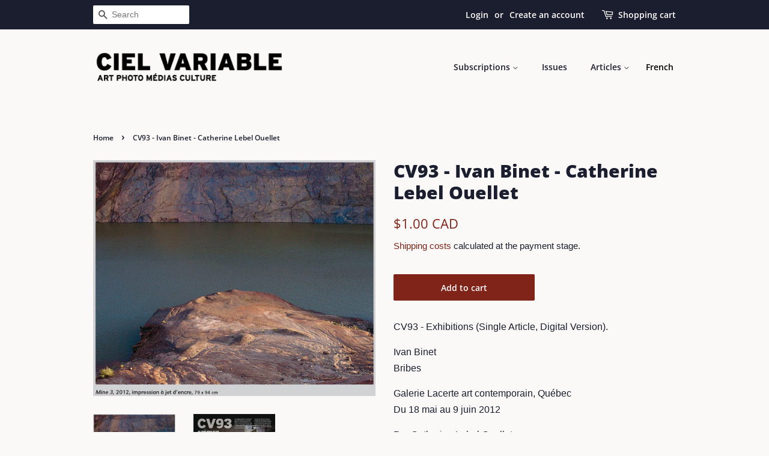

--- FILE ---
content_type: text/javascript; charset=utf-8
request_url: https://boutique.cielvariable.ca/en/cart/update.js
body_size: 885
content:
{"token":"hWN7rDhIE3fgryD6jUAVHdLd?key=d602004fa37124f8a1fb6d66f0c06546","note":null,"attributes":{"language":"en"},"original_total_price":0,"total_price":0,"total_discount":0,"total_weight":0.0,"item_count":0,"items":[],"requires_shipping":false,"currency":"CAD","items_subtotal_price":0,"cart_level_discount_applications":[],"discount_codes":[],"items_changelog":{"added":[]}}